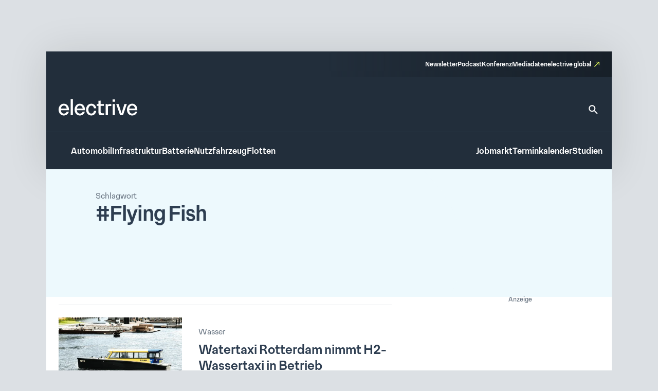

--- FILE ---
content_type: text/html; charset=UTF-8
request_url: https://www.electrive.net/tag/flying-fish/
body_size: 14109
content:
<!doctype html><html lang="de" prefix="og: https://ogp.me/ns#"><head><meta charset="UTF-8">
<!--[if IE]><meta http-equiv="X-UA-Compatible" content="IE=edge,chrome=1"><![endif]--><meta name="viewport" content="width=device-width,initial-scale=1.0"><style>img:is([sizes="auto" i], [sizes^="auto," i]) { contain-intrinsic-size: 3000px 1500px }</style><title>Flying Fish Archives - electrive.net</title><meta name="robots" content="follow, noindex"/><meta property="og:locale" content="de_DE" /><meta property="og:type" content="article" /><meta property="og:title" content="Flying Fish Archives - electrive.net" /><meta property="og:url" content="https://www.electrive.net/tag/flying-fish/" /><meta property="og:site_name" content="electrive.net" /><meta property="og:image" content="https://www.electrive.net/media/2023/09/cropped-electrive-reduced-logo-800x800px.png" /><meta property="og:image:secure_url" content="https://www.electrive.net/media/2023/09/cropped-electrive-reduced-logo-800x800px.png" /><meta property="og:image:width" content="512" /><meta property="og:image:height" content="512" /><meta property="og:image:type" content="image/png" /><meta name="twitter:card" content="summary_large_image" /><meta name="twitter:title" content="Flying Fish Archives - electrive.net" /><meta name="twitter:image" content="https://www.electrive.net/media/2023/09/cropped-electrive-reduced-logo-800x800px.png" /><meta name="twitter:label1" content="Beiträge" /><meta name="twitter:data1" content="1" /> <script type="application/ld+json" class="rank-math-schema-pro">{"@context":"https://schema.org","@graph":[{"@type":"Organization","@id":"https://www.electrive.net/#organization","name":"electrive"},{"@type":"WebSite","@id":"https://www.electrive.net/#website","url":"https://www.electrive.net","name":"electrive.net","publisher":{"@id":"https://www.electrive.net/#organization"},"inLanguage":"de"},{"@type":"CollectionPage","@id":"https://www.electrive.net/tag/flying-fish/#webpage","url":"https://www.electrive.net/tag/flying-fish/","name":"Flying Fish Archives - electrive.net","isPartOf":{"@id":"https://www.electrive.net/#website"},"inLanguage":"de"}]}</script> <link rel="alternate" type="application/rss+xml" title="electrive.net &raquo; Schlagwort-Feed zu Flying Fish" href="https://www.electrive.net/tag/flying-fish/feed/" /><link data-optimized="1" rel='stylesheet' id='reset-css' href='https://www.electrive.net/wp-content/litespeed/css/681136245267c94b9cc7d25d946de54b.css?ver=de54b' media='all' /><link data-optimized="1" rel='stylesheet' id='wp-block-library-css' href='https://www.electrive.net/wp-content/litespeed/css/452e44df862b1dd0a3ed540f469edd8d.css?ver=edd8d' media='all' /><style id='filebird-block-filebird-gallery-style-inline-css'>ul.filebird-block-filebird-gallery{margin:auto!important;padding:0!important;width:100%}ul.filebird-block-filebird-gallery.layout-grid{display:grid;grid-gap:20px;align-items:stretch;grid-template-columns:repeat(var(--columns),1fr);justify-items:stretch}ul.filebird-block-filebird-gallery.layout-grid li img{border:1px solid #ccc;box-shadow:2px 2px 6px 0 rgba(0,0,0,.3);height:100%;max-width:100%;-o-object-fit:cover;object-fit:cover;width:100%}ul.filebird-block-filebird-gallery.layout-masonry{-moz-column-count:var(--columns);-moz-column-gap:var(--space);column-gap:var(--space);-moz-column-width:var(--min-width);columns:var(--min-width) var(--columns);display:block;overflow:auto}ul.filebird-block-filebird-gallery.layout-masonry li{margin-bottom:var(--space)}ul.filebird-block-filebird-gallery li{list-style:none}ul.filebird-block-filebird-gallery li figure{height:100%;margin:0;padding:0;position:relative;width:100%}ul.filebird-block-filebird-gallery li figure figcaption{background:linear-gradient(0deg,rgba(0,0,0,.7),rgba(0,0,0,.3) 70%,transparent);bottom:0;box-sizing:border-box;color:#fff;font-size:.8em;margin:0;max-height:100%;overflow:auto;padding:3em .77em .7em;position:absolute;text-align:center;width:100%;z-index:2}ul.filebird-block-filebird-gallery li figure figcaption a{color:inherit}</style><link data-optimized="1" rel='stylesheet' id='base-site-header-logo-css' href='https://www.electrive.net/wp-content/litespeed/css/f180f608d5809978470f4737e5b09e84.css?ver=09e84' media='all' /><link data-optimized="1" rel='stylesheet' id='base-site-header-menu-main-css' href='https://www.electrive.net/wp-content/litespeed/css/7dbd82a600d5bc86a5d12afad8d93aaf.css?ver=93aaf' media='all' /><link data-optimized="1" rel='stylesheet' id='base-site-header-menu-meta-css' href='https://www.electrive.net/wp-content/litespeed/css/16569607bbed5a40aae9a051ba72ee30.css?ver=2ee30' media='all' /><link data-optimized="1" rel='stylesheet' id='base-site-header-menu-popout-css' href='https://www.electrive.net/wp-content/litespeed/css/1ed881cc7b231860d49360d1c6fff9c3.css?ver=ff9c3' media='all' /><link data-optimized="1" rel='stylesheet' id='base-site-header-menu-secondary-css' href='https://www.electrive.net/wp-content/litespeed/css/abe20013e9f8054c86d32bd612f75deb.css?ver=75deb' media='all' /><link data-optimized="1" rel='stylesheet' id='base-site-header-overlay-trigger-css' href='https://www.electrive.net/wp-content/litespeed/css/8d494f3e8b0ba51d99e420506018c2bd.css?ver=8c2bd' media='all' /><link data-optimized="1" rel='stylesheet' id='module-base-site-header-css' href='https://www.electrive.net/wp-content/litespeed/css/fb63f4fba7fd46db18a8093dd0bc8db5.css?ver=c8db5' media='all' /><link data-optimized="1" rel='stylesheet' id='module-base-slick-library-css' href='https://www.electrive.net/wp-content/litespeed/css/61f7da6cfe2744055827979feb32f612.css?ver=2f612' media='all' /><link data-optimized="1" rel='stylesheet' id='module-button-css' href='https://www.electrive.net/wp-content/litespeed/css/e78ff1a17bf676e85e86de05720fda50.css?ver=fda50' media='all' /><link data-optimized="1" rel='stylesheet' id='module-faq-css' href='https://www.electrive.net/wp-content/litespeed/css/3822e8735828625d479596abb740ce94.css?ver=0ce94' media='all' /><link data-optimized="1" rel='stylesheet' id='module-gallery-css' href='https://www.electrive.net/wp-content/litespeed/css/9e7ba9955f7f9cb3a003e392d6247d29.css?ver=47d29' media='all' /><link data-optimized="1" rel='stylesheet' id='module-image-css' href='https://www.electrive.net/wp-content/litespeed/css/da02353c53083f6cd1614056e8ef35a0.css?ver=f35a0' media='all' /><link data-optimized="1" rel='stylesheet' id='theme-module-ad-spaces-css' href='https://www.electrive.net/wp-content/litespeed/css/a2521d8eb1b2896318404376d64dcdcc.css?ver=dcdcc' media='all' /><link data-optimized="1" rel='stylesheet' id='theme-module-blocks-css' href='https://www.electrive.net/wp-content/litespeed/css/8aac8c5168ed2e3229229751a3c64ccb.css?ver=64ccb' media='all' /><link data-optimized="1" rel='stylesheet' id='theme-module-events-css' href='https://www.electrive.net/wp-content/litespeed/css/9a7f33509e0c4e2c9fbb0c2f7eab3737.css?ver=b3737' media='all' /><link data-optimized="1" rel='stylesheet' id='theme-module-feedback-css' href='https://www.electrive.net/wp-content/litespeed/css/3e30514a56c4a13d3c41553c989b9d84.css?ver=b9d84' media='all' /><link data-optimized="1" rel='stylesheet' id='theme-module-footer-css' href='https://www.electrive.net/wp-content/litespeed/css/90f929457c6cfbae67eec07f0f93b176.css?ver=3b176' media='all' /><link data-optimized="1" rel='stylesheet' id='theme-module-header-css' href='https://www.electrive.net/wp-content/litespeed/css/e05f3679ce894eb0f5c48867fe9c8c36.css?ver=c8c36' media='all' /><link data-optimized="1" rel='stylesheet' id='theme-module-home-css' href='https://www.electrive.net/wp-content/litespeed/css/6c3a373a2a589c7d8938656c4a50c76f.css?ver=0c76f' media='all' /><link data-optimized="1" rel='stylesheet' id='theme-module-jobs-css' href='https://www.electrive.net/wp-content/litespeed/css/406f61766d22e5d074ea2d93abeccebc.css?ver=ccebc' media='all' /><link data-optimized="1" rel='stylesheet' id='theme-module-module-advanced-search-custom-css' href='https://www.electrive.net/wp-content/litespeed/css/81b7b6f4d27b61399f94e0a4c38cbba7.css?ver=cbba7' media='all' /><link data-optimized="1" rel='stylesheet' id='theme-module-module-faq-css' href='https://www.electrive.net/wp-content/litespeed/css/469db2449754c25e87d3acc98dd66d17.css?ver=66d17' media='all' /><link data-optimized="1" rel='stylesheet' id='theme-module-module-gallery-css' href='https://www.electrive.net/wp-content/litespeed/css/9c51ee2c96852a110b6bb04379a041ce.css?ver=041ce' media='all' /><link data-optimized="1" rel='stylesheet' id='theme-module-module-image-css' href='https://www.electrive.net/wp-content/litespeed/css/7ce90c769845ba9935e5595d7a150f0b.css?ver=50f0b' media='all' /><link data-optimized="1" rel='stylesheet' id='theme-module-module-richtext-css' href='https://www.electrive.net/wp-content/litespeed/css/e0751a6e8541c892435426ce93f260e5.css?ver=260e5' media='all' /><link data-optimized="1" rel='stylesheet' id='theme-module-newsletter-css' href='https://www.electrive.net/wp-content/litespeed/css/4c20f005d23da762cb2e80804bd9436f.css?ver=9436f' media='all' /><link data-optimized="1" rel='stylesheet' id='theme-module-newsletter-builder-css' href='https://www.electrive.net/wp-content/litespeed/css/d04f3d01058576f7d6cd28c6f6344d42.css?ver=44d42' media='all' /><link data-optimized="1" rel='stylesheet' id='theme-module-next-reads-css' href='https://www.electrive.net/wp-content/litespeed/css/4b107635840d637ff03f93fbf4b9af27.css?ver=9af27' media='all' /><link data-optimized="1" rel='stylesheet' id='theme-module-pages-css' href='https://www.electrive.net/wp-content/litespeed/css/d172b2c20f9ae1ed7969c081745a50f0.css?ver=a50f0' media='all' /><link data-optimized="1" rel='stylesheet' id='theme-module-posts-css' href='https://www.electrive.net/wp-content/litespeed/css/2c94e85e19e979ec57fed23a6484552b.css?ver=4552b' media='all' /><link data-optimized="1" rel='stylesheet' id='theme-module-studies-css' href='https://www.electrive.net/wp-content/litespeed/css/6e45727714a0da00f4e2acc1ccb62bec.css?ver=62bec' media='all' /><link data-optimized="1" rel='stylesheet' id='theme-module-table-css' href='https://www.electrive.net/wp-content/litespeed/css/ea7e5af74f2ccb122f264117ed034959.css?ver=34959' media='all' /><link data-optimized="1" rel='stylesheet' id='theme-module-events-submodule-teaser-css' href='https://www.electrive.net/wp-content/litespeed/css/8c2657afd17f71f75d4ab7e5b0c0c1fb.css?ver=0c1fb' media='all' /><link data-optimized="1" rel='stylesheet' id='theme-module-jobs-submodule-teaser-css' href='https://www.electrive.net/wp-content/litespeed/css/4d846e807e5da9ebc1034340c2cdcf56.css?ver=dcf56' media='all' /><link data-optimized="1" rel='stylesheet' id='theme-module-pages-submodule-live-css' href='https://www.electrive.net/wp-content/litespeed/css/dcdd6b220bf084bce47d55089cdc8e37.css?ver=c8e37' media='all' /><link data-optimized="1" rel='stylesheet' id='theme-module-pages-submodule-podcast-css' href='https://www.electrive.net/wp-content/litespeed/css/5b8e2ee4e88bb3c59d003dbb733aaae6.css?ver=aaae6' media='all' /><link data-optimized="1" rel='stylesheet' id='theme-module-posts-submodule-archive-css' href='https://www.electrive.net/wp-content/litespeed/css/d19cd169c796efe573f096bc8f646383.css?ver=46383' media='all' /><link data-optimized="1" rel='stylesheet' id='theme-module-posts-submodule-comments-css' href='https://www.electrive.net/wp-content/litespeed/css/4962e73ffcd0c9b0d75f10ba00ee8ae4.css?ver=e8ae4' media='all' /><link data-optimized="1" rel='stylesheet' id='theme-module-posts-submodule-sidebar-css' href='https://www.electrive.net/wp-content/litespeed/css/b4585a5e0225ff22b6181bb26f699967.css?ver=99967' media='all' /><link data-optimized="1" rel='stylesheet' id='theme-module-posts-submodule-single-css' href='https://www.electrive.net/wp-content/litespeed/css/c0240861fe3aeb930aab788afc7c2792.css?ver=c2792' media='all' /><link data-optimized="1" rel='stylesheet' id='theme-module-posts-submodule-teaser-css' href='https://www.electrive.net/wp-content/litespeed/css/6eb7c2070d85a99c401449f743a7ecb5.css?ver=7ecb5' media='all' /><link data-optimized="1" rel='stylesheet' id='theme-module-posts-submodule-video-player-css' href='https://www.electrive.net/wp-content/litespeed/css/66e5e28eacdb37657931173710dceb7a.css?ver=ceb7a' media='all' /><link data-optimized="1" rel='stylesheet' id='theme-module-seopress-submodule-breadcrumbs-css' href='https://www.electrive.net/wp-content/litespeed/css/48d93e52f7a5d26f84df42f311a43f36.css?ver=43f36' media='all' /><link data-optimized="1" rel='stylesheet' id='theme-module-studies-submodule-teaser-css' href='https://www.electrive.net/wp-content/litespeed/css/c12623eaff59be7f499a56f4ab552bd3.css?ver=52bd3' media='all' /><link data-optimized="1" rel='stylesheet' id='theme-module-theme-components-submodule-interactions-css' href='https://www.electrive.net/wp-content/litespeed/css/f251ceca04719dad7081c8190b7df075.css?ver=df075' media='all' /><link data-optimized="1" rel='stylesheet' id='theme-module-theme-components-submodule-pagination-css' href='https://www.electrive.net/wp-content/litespeed/css/dc64170587fa020414b8508a1e9314e1.css?ver=314e1' media='all' /><link data-optimized="1" rel='stylesheet' id='theme-module-theme-components-submodule-snackbar-css' href='https://www.electrive.net/wp-content/litespeed/css/546d0b8a73ed3719f45e2e9286b847ae.css?ver=847ae' media='all' /><link data-optimized="1" rel='stylesheet' id='theme-module-theme-components-submodule-tooltip-css' href='https://www.electrive.net/wp-content/litespeed/css/2cc7d0f07fd6bc21bb4a26c2e65a13fb.css?ver=a13fb' media='all' /><link data-optimized="1" rel='stylesheet' id='theme-module-theme-submodule-block-layout-css' href='https://www.electrive.net/wp-content/litespeed/css/e0c36266bcd07ee52daec1b8c58cb847.css?ver=cb847' media='all' /><link data-optimized="1" rel='stylesheet' id='theme-module-theme-submodule-block-spacing-css' href='https://www.electrive.net/wp-content/litespeed/css/8a81b37bedc3e385e0511a01ca073b17.css?ver=73b17' media='all' /><link data-optimized="1" rel='stylesheet' id='theme-style-css' href='https://www.electrive.net/wp-content/litespeed/css/7e7f6b5b9eb91e9c990dff435ba21083.css?ver=21083' media='all' /><link data-optimized="1" rel='stylesheet' id='print-css' href='https://www.electrive.net/wp-content/litespeed/css/f3630c1e6c48fcdcb9caf4fafaaa3453.css?ver=a3453' media='print' /><link data-optimized="1" rel='stylesheet' id='variables-css' href='https://www.electrive.net/wp-content/litespeed/css/53e49f79c8796798c5b3338f19bce71b.css?ver=ce71b' media='all' /> <script>window.gdprAppliesGlobally=true;if(!("cmp_id" in window)||window.cmp_id<1){window.cmp_id=0}if(!("cmp_cdid" in window)){window.cmp_cdid="80e80aab21047"}if(!("cmp_params" in window)){window.cmp_params=""}if(!("cmp_host" in window)){window.cmp_host="delivery.consentmanager.net"}if(!("cmp_cdn" in window)){window.cmp_cdn="cdn.consentmanager.net"}if(!("cmp_proto" in window)){window.cmp_proto="https:"}if(!("cmp_codesrc" in window)){window.cmp_codesrc="10"}window.cmp_getsupportedLangs=function(){var b=["DE","EN","FR","IT","NO","DA","FI","ES","PT","RO","BG","ET","EL","GA","HR","LV","LT","MT","NL","PL","SV","SK","SL","CS","HU","RU","SR","ZH","TR","UK","AR","BS"];if("cmp_customlanguages" in window){for(var a=0;a<window.cmp_customlanguages.length;a++){b.push(window.cmp_customlanguages[a].l.toUpperCase())}}return b};window.cmp_getRTLLangs=function(){var a=["AR"];if("cmp_customlanguages" in window){for(var b=0;b<window.cmp_customlanguages.length;b++){if("r" in window.cmp_customlanguages[b]&&window.cmp_customlanguages[b].r){a.push(window.cmp_customlanguages[b].l)}}}return a};window.cmp_getlang=function(j){if(typeof(j)!="boolean"){j=true}if(j&&typeof(cmp_getlang.usedlang)=="string"&&cmp_getlang.usedlang!==""){return cmp_getlang.usedlang}var g=window.cmp_getsupportedLangs();var c=[];var f=location.hash;var e=location.search;var a="languages" in navigator?navigator.languages:[];if(f.indexOf("cmplang=")!=-1){c.push(f.substr(f.indexOf("cmplang=")+8,2).toUpperCase())}else{if(e.indexOf("cmplang=")!=-1){c.push(e.substr(e.indexOf("cmplang=")+8,2).toUpperCase())}else{if("cmp_setlang" in window&&window.cmp_setlang!=""){c.push(window.cmp_setlang.toUpperCase())}else{if(a.length>0){for(var d=0;d<a.length;d++){c.push(a[d])}}}}}if("language" in navigator){c.push(navigator.language)}if("userLanguage" in navigator){c.push(navigator.userLanguage)}var h="";for(var d=0;d<c.length;d++){var b=c[d].toUpperCase();if(g.indexOf(b)!=-1){h=b;break}if(b.indexOf("-")!=-1){b=b.substr(0,2)}if(g.indexOf(b)!=-1){h=b;break}}if(h==""&&typeof(cmp_getlang.defaultlang)=="string"&&cmp_getlang.defaultlang!==""){return cmp_getlang.defaultlang}else{if(h==""){h="EN"}}h=h.toUpperCase();return h};(function(){var n=document;var p=n.getElementsByTagName;var q=window;var f="";var b="_en";if("cmp_getlang" in q){f=q.cmp_getlang().toLowerCase();if("cmp_customlanguages" in q){for(var h=0;h<q.cmp_customlanguages.length;h++){if(q.cmp_customlanguages[h].l.toUpperCase()==f.toUpperCase()){f="en";break}}}b="_"+f}function g(i,e){var t="";i+="=";var s=i.length;var d=location;if(d.hash.indexOf(i)!=-1){t=d.hash.substr(d.hash.indexOf(i)+s,9999)}else{if(d.search.indexOf(i)!=-1){t=d.search.substr(d.search.indexOf(i)+s,9999)}else{return e}}if(t.indexOf("&")!=-1){t=t.substr(0,t.indexOf("&"))}return t}var j=("cmp_proto" in q)?q.cmp_proto:"https:";if(j!="http:"&&j!="https:"){j="https:"}var k=("cmp_ref" in q)?q.cmp_ref:location.href;var r=n.createElement("script");r.setAttribute("data-cmp-ab","1");var c=g("cmpdesign","cmp_design" in q?q.cmp_design:"");var a=g("cmpregulationkey","cmp_regulationkey" in q?q.cmp_regulationkey:"");var o=g("cmpatt","cmp_att" in q?q.cmp_att:"");r.src=j+"//"+q.cmp_host+"/delivery/cmp.php?"+("cmp_id" in q&&q.cmp_id>0?"id="+q.cmp_id:"")+("cmp_cdid" in q?"&cdid="+q.cmp_cdid:"")+"&h="+encodeURIComponent(k)+(c!=""?"&cmpdesign="+encodeURIComponent(c):"")+(a!=""?"&cmpregulationkey="+encodeURIComponent(a):"")+(o!=""?"&cmpatt="+encodeURIComponent(o):"")+("cmp_params" in q?"&"+q.cmp_params:"")+(n.cookie.length>0?"&__cmpfcc=1":"")+"&l="+f.toLowerCase()+"&o="+(new Date()).getTime();r.type="text/javascript";r.async=true;if(n.currentScript&&n.currentScript.parentElement){n.currentScript.parentElement.appendChild(r)}else{if(n.body){n.body.appendChild(r)}else{var m=p("body");if(m.length==0){m=p("div")}if(m.length==0){m=p("span")}if(m.length==0){m=p("ins")}if(m.length==0){m=p("script")}if(m.length==0){m=p("head")}if(m.length>0){m[0].appendChild(r)}}}var r=n.createElement("script");r.src=j+"//"+q.cmp_cdn+"/delivery/js/cmp"+b+".min.js";r.type="text/javascript";r.setAttribute("data-cmp-ab","1");r.async=true;if(n.currentScript&&n.currentScript.parentElement){n.currentScript.parentElement.appendChild(r)}else{if(n.body){n.body.appendChild(r)}else{var m=p("body");if(m.length==0){m=p("div")}if(m.length==0){m=p("span")}if(m.length==0){m=p("ins")}if(m.length==0){m=p("script")}if(m.length==0){m=p("head")}if(m.length>0){m[0].appendChild(r)}}}})();window.cmp_addFrame=function(b){if(!window.frames[b]){if(document.body){var a=document.createElement("iframe");a.style.cssText="display:none";if("cmp_cdn" in window&&"cmp_ultrablocking" in window&&window.cmp_ultrablocking>0){a.src="//"+window.cmp_cdn+"/delivery/empty.html"}a.name=b;document.body.appendChild(a)}else{window.setTimeout(window.cmp_addFrame,10,b)}}};window.cmp_rc=function(h){var b=document.cookie;var f="";var d=0;while(b!=""&&d<100){d++;while(b.substr(0,1)==" "){b=b.substr(1,b.length)}var g=b.substring(0,b.indexOf("="));if(b.indexOf(";")!=-1){var c=b.substring(b.indexOf("=")+1,b.indexOf(";"))}else{var c=b.substr(b.indexOf("=")+1,b.length)}if(h==g){f=c}var e=b.indexOf(";")+1;if(e==0){e=b.length}b=b.substring(e,b.length)}return(f)};window.cmp_stub=function(){var a=arguments;__cmp.a=__cmp.a||[];if(!a.length){return __cmp.a}else{if(a[0]==="ping"){if(a[1]===2){a[2]({gdprApplies:gdprAppliesGlobally,cmpLoaded:false,cmpStatus:"stub",displayStatus:"hidden",apiVersion:"2.0",cmpId:31},true)}else{a[2](false,true)}}else{if(a[0]==="getUSPData"){a[2]({version:1,uspString:window.cmp_rc("")},true)}else{if(a[0]==="getTCData"){__cmp.a.push([].slice.apply(a))}else{if(a[0]==="addEventListener"||a[0]==="removeEventListener"){__cmp.a.push([].slice.apply(a))}else{if(a.length==4&&a[3]===false){a[2]({},false)}else{__cmp.a.push([].slice.apply(a))}}}}}}};window.cmp_gppstub=function(){var a=arguments;__gpp.q=__gpp.q||[];if(!a.length){return __gpp.q}var g=a[0];var f=a.length>1?a[1]:null;var e=a.length>2?a[2]:null;if(g==="ping"){return{gppVersion:"1.0",cmpStatus:"stub",cmpDisplayStatus:"hidden",apiSupport:["tcfeuv2","tcfva","usnat"],currentAPI:"",cmpId:31}}else{if(g==="addEventListener"){__gpp.e=__gpp.e||[];if(!("lastId" in __gpp)){__gpp.lastId=0}__gpp.lastId++;var c=__gpp.lastId;__gpp.e.push({id:c,callback:f});return{eventName:"listenerRegistered",listenerId:c,data:true,pingData:{gppVersion:"1.0",cmpStatus:"stub",cmpDisplayStatus:"hidden",apiSupport:[],currentAPI:"",cmpId:31}}}else{if(g==="removeEventListener"){var h=false;__gpp.e=__gpp.e||[];for(var d=0;d<__gpp.e.length;d++){if(__gpp.e[d].id==e){__gpp.e[d].splice(d,1);h=true;break}}return{eventName:"listenerRemoved",listenerId:e,data:h}}else{if(g==="hasSection"||g==="getSection"||g==="getField"||g==="getGPPString"){return null}else{__gpp.q.push([].slice.apply(a))}}}}};window.cmp_msghandler=function(d){var a=typeof d.data==="string";try{var c=a?JSON.parse(d.data):d.data}catch(f){var c=null}if(typeof(c)==="object"&&c!==null&&"__cmpCall" in c){var b=c.__cmpCall;window.__cmp(b.command,b.parameter,function(h,g){var e={__cmpReturn:{returnValue:h,success:g,callId:b.callId}};d.source.postMessage(a?JSON.stringify(e):e,"*")})}if(typeof(c)==="object"&&c!==null&&"__uspapiCall" in c){var b=c.__uspapiCall;window.__uspapi(b.command,b.version,function(h,g){var e={__uspapiReturn:{returnValue:h,success:g,callId:b.callId}};d.source.postMessage(a?JSON.stringify(e):e,"*")})}if(typeof(c)==="object"&&c!==null&&"__tcfapiCall" in c){var b=c.__tcfapiCall;window.__tcfapi(b.command,b.version,function(h,g){var e={__tcfapiReturn:{returnValue:h,success:g,callId:b.callId}};d.source.postMessage(a?JSON.stringify(e):e,"*")},b.parameter)}if(typeof(c)==="object"&&c!==null&&"__gppCall" in c){var b=c.__gppCall;window.__gpp(b.command,function(h,g){var e={__gppReturn:{returnValue:h,success:g,callId:b.callId}};d.source.postMessage(a?JSON.stringify(e):e,"*")},b.parameter,"version" in b?b.version:1)}};window.cmp_setStub=function(a){if(!(a in window)||(typeof(window[a])!=="function"&&typeof(window[a])!=="object"&&(typeof(window[a])==="undefined"||window[a]!==null))){window[a]=window.cmp_stub;window[a].msgHandler=window.cmp_msghandler;window.addEventListener("message",window.cmp_msghandler,false)}};window.cmp_setGppStub=function(a){if(!(a in window)||(typeof(window[a])!=="function"&&typeof(window[a])!=="object"&&(typeof(window[a])==="undefined"||window[a]!==null))){window[a]=window.cmp_gppstub;window[a].msgHandler=window.cmp_msghandler;window.addEventListener("message",window.cmp_msghandler,false)}};window.cmp_addFrame("__cmpLocator");if(!("cmp_disableusp" in window)||!window.cmp_disableusp){window.cmp_addFrame("__uspapiLocator")}if(!("cmp_disabletcf" in window)||!window.cmp_disabletcf){window.cmp_addFrame("__tcfapiLocator")}if(!("cmp_disablegpp" in window)||!window.cmp_disablegpp){window.cmp_addFrame("__gppLocator")}window.cmp_setStub("__cmp");if(!("cmp_disabletcf" in window)||!window.cmp_disabletcf){window.cmp_setStub("__tcfapi")}if(!("cmp_disableusp" in window)||!window.cmp_disableusp){window.cmp_setStub("__uspapi")}if(!("cmp_disablegpp" in window)||!window.cmp_disablegpp){window.cmp_setGppStub("__gpp")};</script><link rel="https://api.w.org/" href="https://www.electrive.net/wp-json/" /><link rel="alternate" title="JSON" type="application/json" href="https://www.electrive.net/wp-json/wp/v2/tags/19637" />
 <script data-cmp-ab="1" type="text/javascript">// var et_pagename = "";
        // var et_areas = "";</script> <script
        data-cmp-ab="1"
        id="_etLoader"
        type="text/javascript"
        charset="UTF-8"
        data-block-cookies="true"
        data-secure-code="5Hmv8K"
        src="//code.etracker.com/code/e.js"
        async></script>  <script
        async
        type="text/plain"
        class="cmplazyload"
        data-cmp-block="contentpass"
        data-cmp-purpose="c52"
        data-cmp-src="https://securepubads.g.doubleclick.net/tag/js/gpt.js" ></script> <script
        async
        type="text/plain"
        class="cmplazyload"
        data-cmp-block="contentpass"
        data-cmp-purpose="c52"
        data-cmp-src="https://tags.refinery89.com/electrivenet.js" ></script> <script>window.googletag = window.googletag || {cmd: []};
  googletag.cmd.push(function() {
    googletag.defineSlot('/21776436690/Homepage_Top', [[1125, 90], [728, 90]], 'div-gpt-ad-1694424186027-0').addService(googletag.pubads());
    googletag.defineSlot('/21776436690/AllPages_Skyscraper_links', [[160, 600], [120, 600]], 'div-gpt-ad-1694424270255-0').addService(googletag.pubads());
    googletag.defineSlot('/21776436690/AllPages_Skyscraper_rechts', [[120, 600], [160, 600]], 'div-gpt-ad-1694424328100-0').addService(googletag.pubads());
    googletag.defineSlot('/21776436690/Seitenspalte_1', [300, 250], 'div-gpt-ad-1694424417974-0').addService(googletag.pubads());
    googletag.defineSlot('/21776436690/Content_1', [[300, 450], [500, 400], [970, 250], [300, 250], [728, 90]], 'div-gpt-ad-1694424470664-0').addService(googletag.pubads());
    googletag.defineSlot('/21776436690/Content_2', [[300, 250], [500, 400], [300, 450]], 'div-gpt-ad-1697100849470-0').addService(googletag.pubads()); //das ist so KORREKT! //
    googletag.defineSlot('/21776436690/Seitenspalte_2', [300, 250], 'div-gpt-ad-1694424519611-0').addService(googletag.pubads());
    googletag.pubads().enableSingleRequest();
    googletag.enableServices();
  });</script> <link rel="icon" href="https://www.electrive.net/media/2023/09/cropped-electrive-reduced-logo-800x800px-180x180.png" sizes="32x32" /><link rel="icon" href="https://www.electrive.net/media/2023/09/cropped-electrive-reduced-logo-800x800px-400x400.png" sizes="192x192" /><link rel="apple-touch-icon" href="https://www.electrive.net/media/2023/09/cropped-electrive-reduced-logo-800x800px-180x180.png" /><meta name="msapplication-TileImage" content="https://www.electrive.net/media/2023/09/cropped-electrive-reduced-logo-800x800px-400x400.png" /></head><body class="archive tag tag-flying-fish tag-19637 wp-custom-logo wp-embed-responsive wp-theme-electrive is-platform-net"><header class="base-site-header" id="top"><a class="skip-link screen-reader-text" href="#main-content">Zum Inhalt springen</a><div class="base-site-header-bar"><div class="base-site-header__menu-meta"><nav class="base-site-header__menu-meta-nav"><ul id="menu-metamenue" class="menu"><li id="menu-item-312238" class="menu-item menu-item-type-post_type menu-item-object-page menu-item-312238"><a href="https://www.electrive.net/newsletter/">Newsletter</a></li><li id="menu-item-424913" class="menu-item menu-item-type-post_type menu-item-object-page menu-item-424913"><a href="https://www.electrive.net/podcast/">Podcast</a></li><li id="menu-item-315922" class="menu-item menu-item-type-post_type menu-item-object-page menu-item-315922"><a href="https://www.electrive.net/live/">Konferenz</a></li><li id="menu-item-312239" class="menu-item menu-item-type-post_type menu-item-object-page menu-item-312239"><a href="https://www.electrive.net/werbung/">Mediadaten</a></li><li id="menu-item-312244" class="menu-item menu-item-type-custom menu-item-object-custom menu-item-312244"><a target="_blank" href="https://www.electrive.com">electrive global</a></li></ul></nav></div><div class="base-site-header-bar-row"><div class="base-site-header__logo">
<a href="https://www.electrive.net"><figure>
<img src="https://www.electrive.net/media/2023/09/Electrive-Product-Logo.svg" alt="electrive.net"><figcaption>Leitmedium der Elektromobilität</figcaption></figure>
</a></div>
<a class="base-site-header__search" href="https://www.electrive.net/suche/" aria-label="Suche">
<svg xmlns="http://www.w3.org/2000/svg" width="32" height="32" viewBox="0 0 32 32" fill="none">
<path d="M21.0068 19.0065H19.9534L19.5801 18.6465C20.8868 17.1265 21.6734 15.1532 21.6734 13.0065C21.6734 8.21984 17.7934 4.33984 13.0068 4.33984C8.22009 4.33984 4.34009 8.21984 4.34009 13.0065C4.34009 17.7932 8.22009 21.6732 13.0068 21.6732C15.1534 21.6732 17.1268 20.8865 18.6468 19.5798L19.0068 19.9532V21.0065L25.6734 27.6598L27.6601 25.6732L21.0068 19.0065ZM13.0068 19.0065C9.68675 19.0065 7.00675 16.3265 7.00675 13.0065C7.00675 9.68651 9.68675 7.00651 13.0068 7.00651C16.3268 7.00651 19.0068 9.68651 19.0068 13.0065C19.0068 16.3265 16.3268 19.0065 13.0068 19.0065Z" fill="white"></path>
</svg>
</a></div><div class="base-site-header-bar-row"><div class="base-site-header__menu-popout" id="popout">
<a class="base-site-header__menu-popout-trigger" href="#popout">Alle Kategorien</a>
<a class="base-site-header__menu-popout-trigger" href="#">Alle Kategorien</a><nav class="base-site-header__menu-popout-nav"><ul id="menu-alle-kategorien" class="menu"><li id="menu-item-312420" class="menu-item menu-item-type-taxonomy menu-item-object-category menu-item-312420"><a href="https://www.electrive.net/category/brennstoffzelle/">Brennstoffzelle</a></li><li id="menu-item-312330" class="menu-item menu-item-type-taxonomy menu-item-object-category menu-item-312330"><a href="https://www.electrive.net/category/off-highway/">Off-Highway</a></li><li id="menu-item-312333" class="menu-item menu-item-type-taxonomy menu-item-object-category menu-item-312333"><a href="https://www.electrive.net/category/zweirad/">Zweirad</a></li><li id="menu-item-312331" class="menu-item menu-item-type-taxonomy menu-item-object-category menu-item-312331"><a href="https://www.electrive.net/category/politik/">Politik</a></li><li id="menu-item-312328" class="menu-item menu-item-type-taxonomy menu-item-object-category menu-item-312328"><a href="https://www.electrive.net/category/luftfahrt/">Luftfahrt</a></li><li id="menu-item-312421" class="menu-item menu-item-type-taxonomy menu-item-object-category menu-item-312421"><a href="https://www.electrive.net/category/daten/">Daten</a></li><li id="menu-item-312332" class="menu-item menu-item-type-taxonomy menu-item-object-category menu-item-312332"><a href="https://www.electrive.net/category/wasser/">Wasser</a></li><li id="menu-item-312422" class="menu-item menu-item-type-taxonomy menu-item-object-category menu-item-312422"><a href="https://www.electrive.net/category/karriere/">Karriere</a></li><li id="menu-item-381659" class="menu-item menu-item-type-taxonomy menu-item-object-category menu-item-381659"><a href="https://www.electrive.net/category/autonomes-fahren/">Autonomes Fahren</a></li></ul></nav></div><div class="base-site-header__menu-main"><nav class="base-site-header__menu-main-nav"><ul id="menu-hauptmenue" class="menu"><li id="menu-item-312233" class="menu-item menu-item-type-taxonomy menu-item-object-category menu-item-312233"><a href="https://www.electrive.net/category/automobil/">Automobil</a></li><li id="menu-item-312423" class="menu-item menu-item-type-taxonomy menu-item-object-category menu-item-312423"><a href="https://www.electrive.net/category/energie-infrastruktur/">Infrastruktur</a></li><li id="menu-item-312428" class="menu-item menu-item-type-taxonomy menu-item-object-category menu-item-312428"><a href="https://www.electrive.net/category/speichertechnik/">Batterie</a></li><li id="menu-item-312237" class="menu-item menu-item-type-taxonomy menu-item-object-category menu-item-312237"><a href="https://www.electrive.net/category/nutzfahrzeug/">Nutzfahrzeug</a></li><li id="menu-item-312235" class="menu-item menu-item-type-taxonomy menu-item-object-category menu-item-312235"><a href="https://www.electrive.net/category/flotten/">Flotten</a></li></ul></nav></div><div class="base-site-header__menu-secondary"><nav class="base-site-header__menu-secondary-nav"><ul id="menu-zweitmenue" class="menu"><li id="menu-item-312250" class="is-jobs menu-item menu-item-type-custom menu-item-object-custom menu-item-312250"><a href="https://www.electrive.net/jobs/">Jobmarkt</a></li><li id="menu-item-316041" class="is-events menu-item menu-item-type-custom menu-item-object-custom menu-item-316041"><a href="https://www.electrive.net/terminkalender/">Terminkalender</a></li><li id="menu-item-312252" class="is-studies menu-item menu-item-type-custom menu-item-object-custom menu-item-312252"><a href="https://www.electrive.net/studies/">Studien</a></li></ul></nav></div>
<a
class="base-site-header__overlay-trigger"
href="#overlay"
aria-label="Overlay öffnen"
></a></div></div><div inert class="base-site-header-overlay" id="overlay">
<a
class="base-site-header__overlay-trigger"
href="#"
aria-label="Overlay schließen"
></a><div class="base-site-header-overlay-inner"><div class="base-site-header__menu-main"><nav class="base-site-header__menu-main-nav"><ul id="menu-hauptmenue-1" class="menu"><li class="menu-item menu-item-type-taxonomy menu-item-object-category menu-item-312233"><a href="https://www.electrive.net/category/automobil/">Automobil</a></li><li class="menu-item menu-item-type-taxonomy menu-item-object-category menu-item-312423"><a href="https://www.electrive.net/category/energie-infrastruktur/">Infrastruktur</a></li><li class="menu-item menu-item-type-taxonomy menu-item-object-category menu-item-312428"><a href="https://www.electrive.net/category/speichertechnik/">Batterie</a></li><li class="menu-item menu-item-type-taxonomy menu-item-object-category menu-item-312237"><a href="https://www.electrive.net/category/nutzfahrzeug/">Nutzfahrzeug</a></li><li class="menu-item menu-item-type-taxonomy menu-item-object-category menu-item-312235"><a href="https://www.electrive.net/category/flotten/">Flotten</a></li></ul></nav></div><div class="base-site-header__menu-popout" id="popout">
<a class="base-site-header__menu-popout-trigger" href="#popout">Alle Kategorien</a>
<a class="base-site-header__menu-popout-trigger" href="#">Alle Kategorien</a><nav class="base-site-header__menu-popout-nav"><ul id="menu-alle-kategorien-1" class="menu"><li class="menu-item menu-item-type-taxonomy menu-item-object-category menu-item-312420"><a href="https://www.electrive.net/category/brennstoffzelle/">Brennstoffzelle</a></li><li class="menu-item menu-item-type-taxonomy menu-item-object-category menu-item-312330"><a href="https://www.electrive.net/category/off-highway/">Off-Highway</a></li><li class="menu-item menu-item-type-taxonomy menu-item-object-category menu-item-312333"><a href="https://www.electrive.net/category/zweirad/">Zweirad</a></li><li class="menu-item menu-item-type-taxonomy menu-item-object-category menu-item-312331"><a href="https://www.electrive.net/category/politik/">Politik</a></li><li class="menu-item menu-item-type-taxonomy menu-item-object-category menu-item-312328"><a href="https://www.electrive.net/category/luftfahrt/">Luftfahrt</a></li><li class="menu-item menu-item-type-taxonomy menu-item-object-category menu-item-312421"><a href="https://www.electrive.net/category/daten/">Daten</a></li><li class="menu-item menu-item-type-taxonomy menu-item-object-category menu-item-312332"><a href="https://www.electrive.net/category/wasser/">Wasser</a></li><li class="menu-item menu-item-type-taxonomy menu-item-object-category menu-item-312422"><a href="https://www.electrive.net/category/karriere/">Karriere</a></li><li class="menu-item menu-item-type-taxonomy menu-item-object-category menu-item-381659"><a href="https://www.electrive.net/category/autonomes-fahren/">Autonomes Fahren</a></li></ul></nav></div><div class="base-site-header__menu-secondary"><nav class="base-site-header__menu-secondary-nav"><ul id="menu-zweitmenue-1" class="menu"><li class="is-jobs menu-item menu-item-type-custom menu-item-object-custom menu-item-312250"><a href="https://www.electrive.net/jobs/">Jobmarkt</a></li><li class="is-events menu-item menu-item-type-custom menu-item-object-custom menu-item-316041"><a href="https://www.electrive.net/terminkalender/">Terminkalender</a></li><li class="is-studies menu-item menu-item-type-custom menu-item-object-custom menu-item-312252"><a href="https://www.electrive.net/studies/">Studien</a></li></ul></nav></div><div class="base-site-header__menu-meta"><nav class="base-site-header__menu-meta-nav"><ul id="menu-metamenue-1" class="menu"><li class="menu-item menu-item-type-post_type menu-item-object-page menu-item-312238"><a href="https://www.electrive.net/newsletter/">Newsletter</a></li><li class="menu-item menu-item-type-post_type menu-item-object-page menu-item-424913"><a href="https://www.electrive.net/podcast/">Podcast</a></li><li class="menu-item menu-item-type-post_type menu-item-object-page menu-item-315922"><a href="https://www.electrive.net/live/">Konferenz</a></li><li class="menu-item menu-item-type-post_type menu-item-object-page menu-item-312239"><a href="https://www.electrive.net/werbung/">Mediadaten</a></li><li class="menu-item menu-item-type-custom menu-item-object-custom menu-item-312244"><a target="_blank" href="https://www.electrive.com">electrive global</a></li></ul></nav></div></div></div> <script>(function () {
      var overlay = document.getElementById('overlay');
      if (!overlay) return;

      // Match SCSS $mediaqueries 'mobile-and-tablet' (max-width: 999px)
      var query = '(max-width: 999px)';
      var mql = window.matchMedia(query);

      function applyInertState() {
        if (mql.matches) {
          // Mobile: ensure overlay is interactive
          overlay.removeAttribute('inert');
          overlay.removeAttribute('aria-hidden');
        } else {
          // Desktop: keep overlay inert until explicitly opened
          overlay.setAttribute('inert', '');
          overlay.setAttribute('aria-hidden', 'true');
        }
      }

      // Apply immediately and keep in sync with viewport changes
      applyInertState();
      if (typeof mql.addEventListener === 'function') {
        mql.addEventListener('change', applyInertState);
      } else if (typeof mql.addListener === 'function') {
        // Safari/older browsers
        mql.addListener(applyInertState);
      }
      window.addEventListener('resize', applyInertState, { passive: true });
    })();</script> </header> <script>// Ensure a main content landmark id exists for the skip link target
(function(){
  var target = document.getElementById('main-content');
  if(!target){
    var first = document.querySelector('.site-layout-container');
    if(first && !first.id){
      first.id = 'main-content';
    }
  }
})();</script> <div class="header-print" style="display:none">
<img src="https://www.electrive.net/wp-content/themes/electrive/modules/header/assets/electrive-black.jpg" alt="Logo"></div><main id="main-content" tabindex="-1" class="post-267369 post type-post status-publish format-standard has-post-thumbnail hentry category-wasser tag-brennstoffzelle tag-e-schiffe tag-ekpo-fuel-cell tag-enviu tag-fcev tag-flying-fish tag-niederlande tag-oepnv tag-rotterdam tag-swim tag-taxis tag-watertaxi-rotterdam tag-zepp-solutions"><article class="site-layout-container"><header class="posts__archive__header has-layout-reset is-archive-tag"><div class="content"><div class="overline">Schlagwort</div><h1 class="title"><span class="do-not-translate">#</span>Flying Fish</h1><div class="introtext"></div></div></header><div class="posts__archive has-layout-reset"><section class="listing">
<a href="https://www.electrive.net/2022/08/31/watertaxi-rotterdam-nimmt-h2-wassertaxi-in-betrieb/" title="Watertaxi Rotterdam nimmt H2-Wassertaxi in Betrieb" class="posts__teaser-box is-size-m is-format-none"><div class="image"><figure>
<img width="400" height="200" src="https://www.electrive.net/media/2022/08/wasserstaxi-water-taxi-brennstoffzelle-fuel-cell-rotterdam-min-400x200.png.webp" class="attachment-medium size-medium" alt="Wasserstaxi water taxi brennstoffzelle fuel cell rotterdam min" decoding="async" fetchpriority="high" loading="eager" /></figure></div><div class="content"><div class="posts__meta meta"><span class="category meta-term">Wasser</span></div><h2 class="title">Watertaxi Rotterdam nimmt H2-Wassertaxi in Betrieb</h2><div class="date post-published-date" data-published="2022-08-31T15:05:27+02:00">31.08.2022</div></div>
</a><div class="adbar"><div id='div-gpt-ad-1697100849470-0' style='min-width: 300px; min-height: 250px;'> <script>googletag.cmd.push(function() {
            googletag.display('div-gpt-ad-1697100849470-0');
          });</script> </div></div></section><section class="sidebar"><div class="posts__sidebar is-sidebar-1"><div id='div-gpt-ad-1694424417974-0' style='min-width: 300px; min-height: 250px;'> <script>googletag.cmd.push(function() {
            googletag.display('div-gpt-ad-1694424417974-0');
          });</script> </div><div class="posts__sidebar__box site-newsletter is-box-newsletter" id="section-signupform" data-template="newsletter-sidebar-all-net"><h3 class="title">Die führenden Newsletter der eMobility Branche – kostenlos aus Berlin!</h3><form action="https://utf8ssl.mailemm.com/form.do" method="post" name="input" accept-charset="UTF-8" id="register-for-newsletter"><input name="agnCI" value="651" type="hidden">
<input name="agnFN" value="webConfirm" type="hidden">
<input name="DATASOURCE_ID" value="44452" type="hidden">
<input name="MAILTYPE" value="1" type="hidden">
<input class="input-text is-on-dark company" id="COMPANY" name="COMPANY" type="hidden" placeholder="Firma"><div class="h-captcha" data-sitekey="1594bcb2-554c-4074-8d56-6f3cc28c96ba" data-size="invisible"></div><div class="listing"><div class="item">
<label class="checkbox-container">
<input name="agnMAILINGLIST" value="6945" type="hidden">
<input type="checkbox" name="agnSUBSCRIBE" value="1" checked="checked" aria-labelledby="nl-sidebar-today-title" aria-describedby="nl-sidebar-today-subline">
<span class="checkmark"></span><h3 class="title" id="nl-sidebar-today-title">electrive TODAY</h3>
<span class="subline" id="nl-sidebar-today-subline">werktäglich, Mo-Fr</span><p class="introtext">Das Weltgeschehen der Elektromobilität: Alles, was die Branche bewegt – kurz, kompakt und kostenlos.</p>
<a href="https://www.electrive.net/newsletter-today/" class="link">Mehr erfahren</a>
</label></div><div class="item">
<label class="checkbox-container">
<input name="agnMAILINGLIST_1" value="30502" type="hidden">
<input type="checkbox" name="agnSUBSCRIBE_1" value="1" aria-labelledby="nl-sidebar-fleet-title" aria-describedby="nl-sidebar-fleet-subline">
<span class="checkmark"></span><h3 class="title" id="nl-sidebar-fleet-title">electrive FLEET</h3>
<span class="subline" id="nl-sidebar-fleet-subline">Dienstag</span><p class="introtext">Elektromobilität für Flotten-Profis: Praktisches Wissen, Fahrberichte und spannende Projekte.</p>
<a href="https://www.electrive.net/newsletter-fleet/" class="link">Mehr erfahren</a>
</label></div><div class="item">
<label class="checkbox-container">
<input name="agnMAILINGLIST_3" value="30504" type="hidden">
<input type="checkbox" name="agnSUBSCRIBE_3" value="1" aria-labelledby="nl-sidebar-commercial-title" aria-describedby="nl-sidebar-commercial-subline">
<span class="checkmark"></span><h3 class="title" id="nl-sidebar-commercial-title">electrive COMMERCIAL</h3>
<span class="subline" id="nl-sidebar-commercial-subline">Donnerstag</span><p class="introtext">Elektromobilität in XXL – alles über elektrische Busse und Trucks. Und die nötige Infrastruktur.</p>
<a href="https://www.electrive.net/newsletter-commercial/" class="link">Mehr erfahren</a>
</label></div></div><div class="contact contact__name">
<label for="FIRSTNAME" class="screen-reader-text">Vorname</label>
<input class="input-text" id="FIRSTNAME" name="FIRSTNAME" type="text" placeholder="Vorname" required>
<label for="LASTNAME" class="screen-reader-text">Nachname</label>
<input class="input-text" id="LASTNAME" name="LASTNAME" type="text" placeholder="Nachname" required></div><div class="contact contact__email">
<label for="EMAIL" class="screen-reader-text">E-Mail-Adresse</label>
<input class="input-text" id="EMAIL" name="EMAIL" type="email" placeholder="E-Mail-Adresse" required></div><div class="privacy">
<label class="checkbox-container">
<input type="checkbox" required aria-describedby="privacy-help-sidebar-all-net">
<span class="checkmark"></span>
<span class="info">Hiermit akzeptiere ich die <a href="https://www.electrive.net/datenschutz/">Datenschutzbestimmungen</a></span>
</label><p id="privacy-help-sidebar-all-net" class="screen-reader-text">Erforderlich für die Anmeldung.</p></div><div class="submit">
<button type="submit" class="input-button has-icon-email">Jetzt abonnieren!</button></div></form> <script
    async
    type="text/plain"
    class="cmplazyload"
    data-cmp-purpose="c51"
    data-cmp-src="https://js.hcaptcha.com/1/api.js" ></script> </div></div></section></div><div class="adbar has-layout-reset"><div id='div-gpt-ad-1768388808266-0' style='min-width: 300px; min-height: 90px;'> <script>googletag.cmd.push(function() {
            googletag.display('div-gpt-ad-1768388808266-0');
          });</script> </div></div><div class="posts__archive has-layout-reset"><section class="listing"></section><section class="sidebar"><div class="posts__sidebar is-sidebar-2"><div id='div-gpt-ad-1694424519611-0' style='min-width: 300px; min-height: 250px;'> <script>googletag.cmd.push(function() {
            googletag.display('div-gpt-ad-1694424519611-0');
          });</script> </div><div class="posts__sidebar__box is-last-commented"><h3 class="title">Zuletzt kommentiert</h3><ol class="list"><li class="item"><a href="https://www.electrive.net/2026/01/23/jahresendspurt-erstmals-mehr-neue-elektro-lkw-als-diesel-in-china/#comment-409300" title="zu Jahresendspurt: Erstmals mehr neue Elektro-Lkw als Diesel in China">Jahresendspurt: Erstmals mehr neue Elektro-Lkw als Diesel in China</a></li><li class="item"><a href="https://www.electrive.net/2026/01/21/rwth-bietet-fertigen-technik-baukasten-fuer-e-lkw-mit-bz-range-extender/#comment-409299" title="zu RWTH bietet fertigen Technik-Baukasten für E-Lkw mit BZ-Range-Extender">RWTH bietet fertigen Technik-Baukasten für E-Lkw mit BZ-Range-Extender</a></li><li class="item"><a href="https://www.electrive.net/2026/01/23/ig-metall-bestaetigt-namenswechsel-zu-id-tiguan-bei-id-4-facelift/#comment-409298" title="zu IG Metall bestätigt Namenswechsel zu ID. Tiguan bei ID.4-Facelift">IG Metall bestätigt Namenswechsel zu ID. Tiguan bei ID.4-Facelift</a></li><li class="item"><a href="https://www.electrive.net/2026/01/21/weltpremiere-des-ex60-volvos-game-changer-fuer-die-zukunft/#comment-409297" title="zu Weltpremiere des EX60: Volvos „Game Changer“ für die Mittelklasse">Weltpremiere des EX60: Volvos „Game Changer“ für die Mittelklasse</a></li><li class="item"><a href="https://www.electrive.net/2026/01/19/teag-mobil-startet-ladeaktion-39-cent-kwh-bis-ende-februar/#comment-409295" title="zu TEAG Mobil mit Rabattaktion: 39 Cent/kWh bis 28. Februar">TEAG Mobil mit Rabattaktion: 39 Cent/kWh bis 28. Februar</a></li></ol></div><div class="posts__sidebar__box is-most-read"><h3 class="title">Meistgelesen</h3><ol class="list"><li class="item"><a href="https://www.electrive.net/2026/01/22/ohne-offizielle-kommunikation-tesla-hat-in-gruenheide-1-700-jobs-abgebaut/" title="Ohne offizielle Kommunikation: Tesla hat in Grünheide 1.700 Jobs abgebaut">Ohne offizielle Kommunikation: Tesla hat in Grünheide 1.700 Jobs abgebaut</a></li><li class="item"><a href="https://www.electrive.net/2026/01/23/tesla-trickst-beim-robotaxi-sicherheitsfahrer-waymo-startet-in-miami/" title="Tesla trickst beim Robotaxi-Sicherheitsfahrer, Waymo startet in Miami">Tesla trickst beim Robotaxi-Sicherheitsfahrer, Waymo startet in Miami</a></li><li class="item"><a href="https://www.electrive.net/2026/01/25/renault-5-e-tech-im-test-elektrisches-retro-comeback-einer-ikone/" title="Renault 5 E-Tech im Test: Elektrisches Retro-Comeback einer Ikone">Renault 5 E-Tech im Test: Elektrisches Retro-Comeback einer Ikone</a></li><li class="item"><a href="https://www.electrive.net/2026/01/23/jahresendspurt-erstmals-mehr-neue-elektro-lkw-als-diesel-in-china/" title="Jahresendspurt: Erstmals mehr neue Elektro-Lkw als Diesel in China">Jahresendspurt: Erstmals mehr neue Elektro-Lkw als Diesel in China</a></li><li class="item"><a href="https://www.electrive.net/2026/01/23/zf-beendet-mehrere-emobility-projekte-vorzeitig/" title="ZF beendet mehrere eMobility-Projekte vorzeitig">ZF beendet mehrere eMobility-Projekte vorzeitig</a></li></ol></div></div></section></div></article></main> <script type="speculationrules">{"prefetch":[{"source":"document","where":{"and":[{"href_matches":"\/*"},{"not":{"href_matches":["\/wp-*.php","\/wp-admin\/*","\/media\/*","\/wp-content\/*","\/wp-content\/plugins\/*","\/wp-content\/themes\/electrive\/*","\/*\\?(.+)"]}},{"not":{"selector_matches":"a[rel~=\"nofollow\"]"}},{"not":{"selector_matches":".no-prefetch, .no-prefetch a"}}]},"eagerness":"conservative"}]}</script> <script>var advanced_ajax_handler = 'https://www.electrive.net/wp-content/plugins/module-advanced-ajax/module-advanced-ajax.handler.php';</script> <script>function addEvent(event, selector, callback, context) {
      document.addEventListener(event, e => {
        if (e.target.closest(selector)) {
          callback(e);
        }
      });
    }
    addEvent('click', '.cmplz-show-banner', function() {
      document.querySelectorAll('.cmplz-manage-consent').forEach(obj => {
        obj.click();
      });
    });</script> <footer class="footer"><div class="footer__breadcrumb site-layout-container"><div class="site-layout-container__inner"></div></div><div class="footer__main site-layout-container"><div class="site-layout-container__inner"><div class="title"><p class="wp-block-paragraph has-text-align-center"><strong>electrive – Leitmedium der Elektromobilität</strong></p></div><div class="row"><div class="content"><p class="wp-block-paragraph ">Seit 2011 begleiten wir die Entwicklung der Elektromobilität mit journalistischer Leidenschaft und Kompetenz. Als führendes digitales Fachmedium der Branche bieten wir umfassende Berichterstattung in höchster Qualität. Mit News, Hintergründen, Interviews, Fahrberichten, Videos, Podcasts sowie Werbebotschaften und Stellenangeboten bieten wir die zentrale Plattform für den rasanten Hochlauf dieser Technologie.</p><p class="wp-block-paragraph "></p></div><div class="sitemap"><nav class="footer__menu footer__menu-1"><ul id="menu-footer-1" class="menu"><li id="menu-item-92967" class="menu-item menu-item-type-taxonomy menu-item-object-category menu-item-92967"><a href="https://www.electrive.net/category/automobil/">Automobil</a></li><li id="menu-item-92969" class="menu-item menu-item-type-taxonomy menu-item-object-category menu-item-92969"><a href="https://www.electrive.net/category/luftfahrt/">Luftfahrt</a></li><li id="menu-item-92973" class="menu-item menu-item-type-taxonomy menu-item-object-category menu-item-92973"><a href="https://www.electrive.net/category/energie-infrastruktur/">Infrastruktur</a></li><li id="menu-item-92971" class="menu-item menu-item-type-taxonomy menu-item-object-category menu-item-92971"><a href="https://www.electrive.net/category/wasser/">Wasser</a></li><li id="menu-item-92974" class="menu-item menu-item-type-taxonomy menu-item-object-category menu-item-92974"><a href="https://www.electrive.net/category/speichertechnik/">Batterie</a></li><li id="menu-item-312958" class="menu-item menu-item-type-taxonomy menu-item-object-category menu-item-312958"><a href="https://www.electrive.net/category/off-highway/">Off-Highway</a></li><li id="menu-item-92970" class="menu-item menu-item-type-taxonomy menu-item-object-category menu-item-92970"><a href="https://www.electrive.net/category/nutzfahrzeug/">Nutzfahrzeug</a></li><li id="menu-item-96589" class="menu-item menu-item-type-taxonomy menu-item-object-category menu-item-96589"><a href="https://www.electrive.net/category/politik/">Politik</a></li><li id="menu-item-92968" class="menu-item menu-item-type-taxonomy menu-item-object-category menu-item-92968"><a href="https://www.electrive.net/category/flotten/">Flotten</a></li><li id="menu-item-312959" class="menu-item menu-item-type-taxonomy menu-item-object-category menu-item-312959"><a href="https://www.electrive.net/category/daten/">Daten</a></li><li id="menu-item-312960" class="menu-item menu-item-type-taxonomy menu-item-object-category menu-item-312960"><a href="https://www.electrive.net/category/brennstoffzelle/">Brennstoffzelle</a></li><li id="menu-item-312961" class="menu-item menu-item-type-taxonomy menu-item-object-category menu-item-312961"><a href="https://www.electrive.net/category/karriere/">Karriere</a></li><li id="menu-item-92972" class="menu-item menu-item-type-taxonomy menu-item-object-category menu-item-92972"><a href="https://www.electrive.net/category/zweirad/">Zweirad</a></li></ul></nav><nav class="footer__menu footer__menu-2"><ul id="menu-footer-2" class="menu"><li id="menu-item-99339" class="menu-item menu-item-type-custom menu-item-object-custom menu-item-99339"><a href="https://www.electrive.net/jobs/">Jobmarkt</a></li><li id="menu-item-312962" class="menu-item menu-item-type-post_type menu-item-object-page menu-item-312962"><a href="https://www.electrive.net/newsletter/">Newsletter</a></li><li id="menu-item-312963" class="menu-item menu-item-type-post_type menu-item-object-page menu-item-312963"><a href="https://www.electrive.net/werbung/">Mediadaten</a></li></ul></nav><nav class="footer__menu footer__menu-3"><ul id="menu-footer-3" class="menu"><li id="menu-item-93262" class="menu-item menu-item-type-post_type menu-item-object-page menu-item-93262"><a href="https://www.electrive.net/kontakt/">Kontakt</a></li><li id="menu-item-342936" class="menu-item menu-item-type-post_type menu-item-object-page menu-item-342936"><a href="https://www.electrive.net/team/">Team</a></li><li id="menu-item-93263" class="menu-item menu-item-type-post_type menu-item-object-page menu-item-93263"><a href="https://www.electrive.net/impressum-kontakt/">Impressum</a></li><li id="menu-item-425287" class="menu-item menu-item-type-post_type menu-item-object-page menu-item-425287"><a href="https://www.electrive.net/agb/">AGB</a></li><li id="menu-item-447442" class="menu-item menu-item-type-post_type menu-item-object-page menu-item-447442"><a href="https://www.electrive.net/teilnahmebedingungen/">Teilnahmebedingungen</a></li><li id="menu-item-142239" class="menu-item menu-item-type-post_type menu-item-object-page menu-item-privacy-policy menu-item-142239"><a rel="privacy-policy" href="https://www.electrive.net/datenschutz/">Datenschutz</a></li><li id="menu-item-255902" class="cmplz-show-banner menu-item menu-item-type-custom menu-item-object-custom menu-item-255902"><a href="#">Cookie Einstellungen</a></li></ul></nav></div></div><div class="social"><nav class="footer__menu footer__menu-social"><ul id="menu-social-links" class="menu"><li id="menu-item-313363" class="menu-item menu-item-type-custom menu-item-object-custom menu-item-313363"><a target="_blank" href="https://www.linkedin.com/company/electrive/">LinkedIn</a></li><li id="menu-item-312246" class="menu-item menu-item-type-custom menu-item-object-custom menu-item-312246"><a target="_blank" href="https://www.facebook.com/electrive.net">Facebook</a></li><li id="menu-item-312247" class="menu-item menu-item-type-custom menu-item-object-custom menu-item-312247"><a target="_blank" href="https://www.youtube.com/user/electriveNet">YouTube</a></li><li id="menu-item-312248" class="menu-item menu-item-type-custom menu-item-object-custom menu-item-312248"><a target="_blank" href="https://www.electrive.net/feed/">RSS</a></li><li id="menu-item-312249" class="menu-item menu-item-type-custom menu-item-object-custom menu-item-312249"><a target="_blank" href="http://instagram.com/electrive">Instagram</a></li></ul></nav></div><div class="sitemap-mobile"><nav class="footer__menu footer__menu-mobile"><ul id="menu-footer-4" class="menu"><li class="menu-item menu-item-type-post_type menu-item-object-page menu-item-93262"><a href="https://www.electrive.net/kontakt/">Kontakt</a></li><li class="menu-item menu-item-type-post_type menu-item-object-page menu-item-342936"><a href="https://www.electrive.net/team/">Team</a></li><li class="menu-item menu-item-type-post_type menu-item-object-page menu-item-93263"><a href="https://www.electrive.net/impressum-kontakt/">Impressum</a></li><li class="menu-item menu-item-type-post_type menu-item-object-page menu-item-425287"><a href="https://www.electrive.net/agb/">AGB</a></li><li class="menu-item menu-item-type-post_type menu-item-object-page menu-item-447442"><a href="https://www.electrive.net/teilnahmebedingungen/">Teilnahmebedingungen</a></li><li class="menu-item menu-item-type-post_type menu-item-object-page menu-item-privacy-policy menu-item-142239"><a rel="privacy-policy" href="https://www.electrive.net/datenschutz/">Datenschutz</a></li><li class="cmplz-show-banner menu-item menu-item-type-custom menu-item-object-custom menu-item-255902"><a href="#">Cookie Einstellungen</a></li></ul></nav></div></div></div><div class="footer__copy site-layout-container"><div class="site-layout-container__inner"><p>© 2026 electrive.net</p><div><div class="module-html" >
<a href="https://www.electrive.com" title="electrive global" target="_blank">electrive global</a></div></div></div></div></footer><section class="ad-space__top-banner"><div id='div-gpt-ad-1694424186027-0' style='min-width: 728px; min-height: 90px;'> <script>googletag.cmd.push(function() {
            googletag.display('div-gpt-ad-1694424186027-0');
          });</script> </div></section><section class="ad-space__desktop-skyscraper-left"><div id='div-gpt-ad-1694424270255-0' style='min-width: 120px; min-height: 600px;'> <script>googletag.cmd.push(function() {
            googletag.display('div-gpt-ad-1694424270255-0');
          });</script> </div></section><section class="ad-space__desktop-skyscraper-right"><div id='div-gpt-ad-1694424328100-0' style='min-width: 120px; min-height: 600px;'> <script>googletag.cmd.push(function() {
            googletag.display('div-gpt-ad-1694424328100-0');
          });</script> </div></section> <script src="https://www.electrive.net/wp-includes/js/jquery/jquery.min.js" id="jquery-core-js"></script> <script data-optimized="1" src="https://www.electrive.net/wp-content/litespeed/js/75151655be28e59c29d7ecc1944c141c.js?ver=c141c" id="advanced-search-js"></script> <script data-optimized="1" src="https://www.electrive.net/wp-content/litespeed/js/5440d923c021a0d6f443f3e276a16591.js?ver=16591" id="base-site-header-animations-js"></script> <script data-optimized="1" src="https://www.electrive.net/wp-content/litespeed/js/e241331453e8948e3ada2600d0558081.js?ver=58081" id="module-base-slick-library-js"></script> <script data-optimized="1" src="https://www.electrive.net/wp-content/litespeed/js/1db28f1a8f36431389583e1599604182.js?ver=04182" id="module-gallery-js"></script> <script data-optimized="1" src="https://www.electrive.net/wp-content/litespeed/js/bc2510312ffc4382edacac62b30efb3f.js?ver=efb3f" id="theme-module-events-js"></script> <script data-optimized="1" src="https://www.electrive.net/wp-content/litespeed/js/4b787e7e002b01dba74f60f4defbfee7.js?ver=bfee7" id="theme-module-header-js"></script> <script data-optimized="1" src="https://www.electrive.net/wp-content/litespeed/js/26fb824bbffa74817d414116b8fc596e.js?ver=c596e" id="theme-module-jobs-js"></script> <script data-optimized="1" src="https://www.electrive.net/wp-content/litespeed/js/36457fea0447fe9f38866953f0186b29.js?ver=86b29" id="theme-module-module-advanced-search-custom-js"></script> <script data-optimized="1" src="https://www.electrive.net/wp-content/litespeed/js/14dd2eb7500f7d71d2889f14b7ceaf34.js?ver=eaf34" id="theme-module-module-gallery-js"></script> <script data-optimized="1" src="https://www.electrive.net/wp-content/litespeed/js/bff929b80f1607e253a687aa05065b8e.js?ver=65b8e" id="theme-module-module-view-count-js"></script> <script data-optimized="1" src="https://www.electrive.net/wp-content/litespeed/js/abff553c86e837e2d573a349b75d13bb.js?ver=d13bb" id="theme-module-newsletter-js"></script> <script data-optimized="1" src="https://www.electrive.net/wp-content/litespeed/js/421b29cdd766ebc1fcda38dae966739f.js?ver=6739f" id="theme-module-newsletter-builder-js"></script> <script data-optimized="1" src="https://www.electrive.net/wp-content/litespeed/js/e4b708b6e2a9e96143495e68d6b3d823.js?ver=3d823" id="theme-module-studies-js"></script> <script data-optimized="1" src="https://www.electrive.net/wp-content/litespeed/js/02c794ab10b7d6c7de80cbaf8d04c339.js?ver=4c339" id="theme-module-theme-js"></script> <script data-optimized="1" src="https://www.electrive.net/wp-content/litespeed/js/faa1d9f7b5fa6d6d1ca4a314abf1011a.js?ver=1011a" id="theme-module-posts-submodule-comments-js"></script> <script data-optimized="1" src="https://www.electrive.net/wp-content/litespeed/js/42a1f22dbdc21b6f93b0ddbde0a71843.js?ver=71843" id="theme-module-posts-submodule-sidebar-js"></script> <script data-optimized="1" src="https://www.electrive.net/wp-content/litespeed/js/308e6c909588d32e2634e8fca4e476c5.js?ver=476c5" id="theme-module-posts-submodule-teaser-js"></script> <script data-optimized="1" src="https://www.electrive.net/wp-content/litespeed/js/1f1e54cb36584ed3306d69559bbdab62.js?ver=dab62" id="theme-module-posts-submodule-video-player-js"></script> <script data-optimized="1" src="https://www.electrive.net/wp-content/litespeed/js/6eb81b245d349072a1fed09d6c699d02.js?ver=99d02" id="theme-module-theme-components-submodule-interactions-js"></script> <script data-optimized="1" src="https://www.electrive.net/wp-content/litespeed/js/24c1c5bb989a2184fcfd06dd357df201.js?ver=df201" id="theme-module-theme-components-submodule-snackbar-js"></script> </body></html>
<!-- Page optimized by LiteSpeed Cache @2026-01-25 17:46:10 -->

<!-- Page cached by LiteSpeed Cache 7.6.2 on 2026-01-25 16:46:10 -->
<!-- X-LiteSpeed-Cache-Control: public,max-age=33410 -->
<!-- Full varies: +webp -->
<!-- X-LiteSpeed-Tag: 88d_tag,88d_URL./tag/flying-fish/,88d_T.19637,88d_ -->
<!-- Object Cache  [total] 4302 [hit_incall] 3988 [hit] 221 [miss_incall] 61 [miss] 32 [set] 32 -->